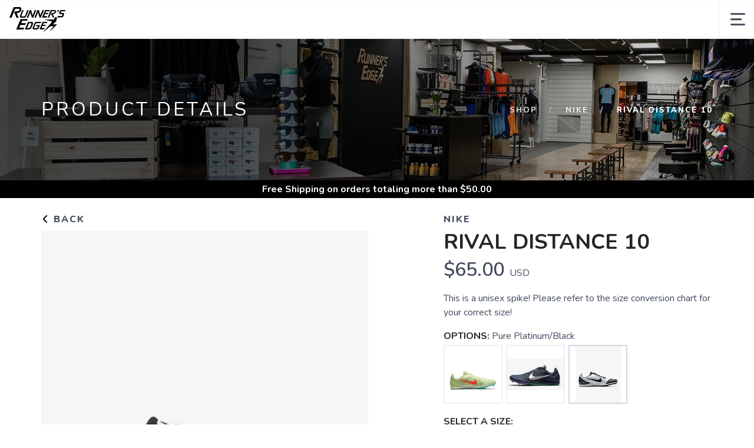

--- FILE ---
content_type: text/css; charset=UTF-8
request_url: https://shop.runnersedgeny.com/assets/branding/shop.runnersedgeny.com/branding.css?v=1.0.5
body_size: 14
content:
/** Custom Styles for Runner's Edge **/
.logo {
    max-height: 42px;
}

@media all and (max-width: 767px) {
   .logo {
       max-height: 32px;
   }
}

.points {
  display: none;
}

.locationpoints {
  display: none;
}
